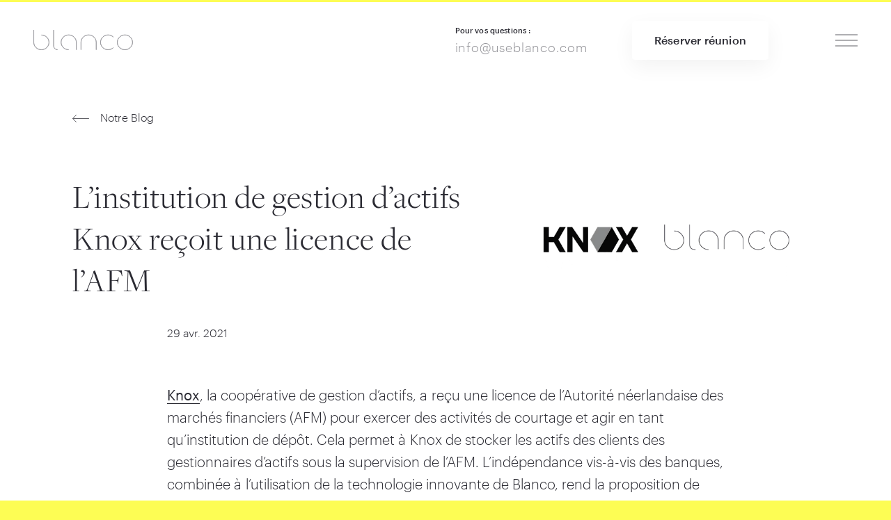

--- FILE ---
content_type: text/html
request_url: https://blanco-dev.frb.io/fr-be/blog/linstitution-de-gestion-dactifs-knox-re%C3%A7oit-une-licence-de-lafm
body_size: 13301
content:




                        
                            
        
	

<!doctype html><html
class="bg-brand" lang="fr-BE" prefix="og: http://ogp.me/ns# fb: http://ogp.me/ns/fb#"><head><meta
charset="UTF-8"><meta
name="viewport" content="width=device-width, initial-scale=1, maximum-scale=1"><link
rel="stylesheet" href="https://blanco-dev.frb.io/css/styles.105.css"> <script>loadjs=function(){var a=function(){},c={},u={},f={};function o(e,n){if(e){var t=f[e];if(u[e]=n,t)for(;t.length;)t[0](e,n),t.splice(0,1)}}function l(e,n){e.call&&(e={success:e}),n.length?(e.error||a)(n):(e.success||a)(e)}function h(t,r,s,i){var c,o,e=document,n=s.async,u=(s.numRetries||0)+1,f=s.before||a,l=t.replace(/^(css|img)!/,"");i=i||0,/(^css!|\.css$)/.test(t)?((o=e.createElement("link")).rel="stylesheet",o.href=l,(c="hideFocus"in o)&&o.relList&&(c=0,o.rel="preload",o.as="style")):/(^img!|\.(png|gif|jpg|svg)$)/.test(t)?(o=e.createElement("img")).src=l:((o=e.createElement("script")).src=t,o.async=void 0===n||n),!(o.onload=o.onerror=o.onbeforeload=function(e){var n=e.type[0];if(c)try{o.sheet.cssText.length||(n="e")}catch(e){18!=e.code&&(n="e")}if("e"==n){if((i+=1)<u)return h(t,r,s,i)}else if("preload"==o.rel&&"style"==o.as)return o.rel="stylesheet";r(t,n,e.defaultPrevented)})!==f(t,o)&&e.head.appendChild(o)}function t(e,n,t){var r,s;if(n&&n.trim&&(r=n),s=(r?t:n)||{},r){if(r in c)throw"LoadJS";c[r]=!0}function i(n,t){!function(e,r,n){var t,s,i=(e=e.push?e:[e]).length,c=i,o=[];for(t=function(e,n,t){if("e"==n&&o.push(e),"b"==n){if(!t)return;o.push(e)}--i||r(o)},s=0;s<c;s++)h(e[s],t,n)}(e,function(e){l(s,e),n&&l({success:n,error:t},e),o(r,e)},s)}if(s.returnPromise)return new Promise(i);i()}return t.ready=function(e,n){return function(e,t){e=e.push?e:[e];var n,r,s,i=[],c=e.length,o=c;for(n=function(e,n){n.length&&i.push(e),--o||t(i)};c--;)r=e[c],(s=u[r])?n(r,s):(f[r]=f[r]||[]).push(n)}(e,function(e){l(n,e)}),t},t.done=function(e){o(e,[])},t.reset=function(){c={},u={},f={}},t.isDefined=function(e){return e in c},t}();</script> <link
rel="apple-touch-icon" sizes="57x57" href="https://blanco-dev.frb.io/assets/favicons/apple-touch-icon-57x57.png"><link
rel="apple-touch-icon" sizes="60x60" href="https://blanco-dev.frb.io/assets/favicons/apple-touch-icon-60x60.png"><link
rel="apple-touch-icon" sizes="72x72" href="https://blanco-dev.frb.io/assets/favicons/apple-touch-icon-72x72.png"><link
rel="apple-touch-icon" sizes="76x76" href="https://blanco-dev.frb.io/assets/favicons/apple-touch-icon-76x76.png"><link
rel="apple-touch-icon" sizes="114x114" href="https://blanco-dev.frb.io/assets/favicons/apple-touch-icon-114x114.png"><link
rel="apple-touch-icon" sizes="120x120" href="https://blanco-dev.frb.io/assets/favicons/apple-touch-icon-120x120.png"><link
rel="apple-touch-icon" sizes="144x144" href="https://blanco-dev.frb.io/assets/favicons/apple-touch-icon-144x144.png"><link
rel="apple-touch-icon" sizes="152x152" href="https://blanco-dev.frb.io/assets/favicons/apple-touch-icon-152x152.png"><link
rel="apple-touch-icon" sizes="180x180" href="https://blanco-dev.frb.io/assets/favicons/apple-touch-icon-180x180.png"><meta
name="apple-mobile-web-app-capable" content="yes"><meta
name="apple-mobile-web-app-status-bar-style" content="black-translucent"><meta
name="apple-mobile-web-app-title" content="devmode"><link
rel="icon" type="image/png" sizes="228x228" href="https://blanco-dev.frb.io/assets/favicons/coast-228x228.png"><meta
name="msapplication-TileColor" content="#FFFFFF"><meta
name="msapplication-TileImage" content="https://blanco-dev.frb.io/assets/favicons/mstile-144x144.png"><meta
name="msapplication-config" content="https://blanco-dev.frb.io/assets/favicons/browserconfig.xml"><link
rel="yandex-tableau-widget" href="https://blanco-dev.frb.io/assets/favicons/yandex-browser-manifest.json"><link
rel="icon" type="image/png" sizes="32x32" href="https://blanco-dev.frb.io/assets/favicons/favicon-32x32.png"><link
rel="icon" type="image/png" sizes="16x16" href="https://blanco-dev.frb.io/assets/favicons/favicon-16x16.png"><link
rel="shortcut icon" href="https://blanco-dev.frb.io/assets/favicons/favicon.ico"><link
rel="manifest" href="https://blanco-dev.frb.io/webappmanifest.json"><meta
name="theme-color" content="#58595b"> <script>(function(w,d,s,l,i){w[l]=w[l]||[];w[l].push({'gtm.start':new Date().getTime(),event:'gtm.js'});var f=d.getElementsByTagName(s)[0],j=d.createElement(s),dl=l!='dataLayer'?'&l='+l:'';j.async=true;j.src='//www.googletagmanager.com/gtm.js?id='+i+dl;f.parentNode.insertBefore(j,f);})(window,document,'script','dataLayer','GTM-NJST4Q3');</script> <link
rel="alternate"
href="https://blanco-dev.frb.io/blog/asset-management-institution-knox-receives-afm-licence"
hreflang="x-default"><link
rel="alternate"
href="https://blanco-dev.frb.io/blog/asset-management-institution-knox-receives-afm-licence"
hreflang="en"><link
rel="alternate"
href="https://blanco-dev.frb.io/nl/blog/vermogensbeheerinstelling-knox-krijgt-afm-vergunning"
hreflang="nl"><link
rel="alternate"
href="https://blanco-dev.frb.io/fr/blog/linstitution-de-gestion-dactifs-knox-reçoit-une-licence-de-lafm"
hreflang="fr"><link
rel="alternate"
href="https://blanco-dev.frb.io/de/blog/vermögensverwaltungsinstitut-knox-erhält-afm-lizenz"
hreflang="de"><link
rel="alternate"
href="https://blanco-dev.frb.io/nl-be/blog/vermogensbeheerinstelling-knox-krijgt-afm-vergunning"
hreflang="nl-be"><link
rel="alternate"
href="https://blanco-dev.frb.io/fr-be/blog/linstitution-de-gestion-dactifs-knox-reçoit-une-licence-de-lafm"
hreflang="fr-be">
<title>L&#039;institution de gestion d&#039;actifs Knox reçoit une licence de… • Blanco</title><meta name="generator" content="SEOmatic">
<meta name="keywords" content="d&#039;actifs, gestionnaires, indépendants, membres, gestion, knox, services, aartsen, banques, fortune, garantie, dépositaires, technologie, travailler, marché">
<meta name="description" content="Knox , la coopérative de gestion d&#039;actifs, a reçu une licence de l&#039;Autorité néerlandaise des marchés financiers (AFM) pour exercer des activités de…">
<meta name="referrer" content="no-referrer-when-downgrade">
<meta name="robots" content="all">
<meta content="fr_FR" property="og:locale">
<meta content="Blanco" property="og:site_name">
<meta content="website" property="og:type">
<meta content="https://blanco-dev.frb.io/fr-be/blog/linstitution-de-gestion-dactifs-knox-reçoit-une-licence-de-lafm" property="og:url">
<meta content="L&#039;institution de gestion d&#039;actifs Knox reçoit une licence de l&#039;AFM" property="og:title">
<meta content="Knox , la coopérative de gestion d&#039;actifs, a reçu une licence de l&#039;Autorité néerlandaise des marchés financiers (AFM) pour exercer des activités de courtage et agir en tant qu&#039;institution de dépôt. Cela permet à Knox de stocker les actifs des clients des gestionnaires d&#039;actifs sous la supervision…" property="og:description">
<meta content="https://blanco-dev.frb.io/assets/img/_1200x630_crop_center-center_82_none/Knox-and-blanco.png?mtime=1619608536" property="og:image">
<meta content="1200" property="og:image:width">
<meta content="630" property="og:image:height">
<meta content="L&#039;institution de gestion d&#039;actifs Knox reçoit une licence de l&#039;AFM" property="og:image:alt">
<meta content="https://www.facebook.com/Blancoservicesbv" property="og:see_also">
<meta content="https://twitter.com/Blanco_services" property="og:see_also">
<meta content="https://www.linkedin.com/company/Blanco-services" property="og:see_also">
<meta name="twitter:card" content="summary_large_image">
<meta name="twitter:site" content="@blanco_fintech">
<meta name="twitter:creator" content="@blanco_fintech">
<meta name="twitter:title" content="L&#039;institution de gestion d&#039;actifs Knox reçoit une licence de l&#039;AFM">
<meta name="twitter:description" content="Knox , la coopérative de gestion d&#039;actifs, a reçu une licence de l&#039;Autorité néerlandaise des marchés financiers (AFM) pour exercer des activités de courtage et agir en tant qu&#039;institution de dépôt. Cela permet à Knox de stocker les actifs des clients des gestionnaires d&#039;actifs sous la supervision…">
<meta name="twitter:image" content="https://blanco-dev.frb.io/assets/img/_800x418_crop_center-center_82_none/Knox-and-blanco.png?mtime=1619608536">
<meta name="twitter:image:width" content="800">
<meta name="twitter:image:height" content="418">
<meta name="twitter:image:alt" content="L&#039;institution de gestion d&#039;actifs Knox reçoit une licence de l&#039;AFM">
<link href="https://blanco-dev.frb.io/fr-be/blog/linstitution-de-gestion-dactifs-knox-reçoit-une-licence-de-lafm" rel="canonical">
<link href="https://blanco-dev.frb.io/fr-be" rel="home"></head><body
class="font-sans font-light leading-base subpixel-antialiased text-primary bg-white h-auto"
x-data="{navOpen:false}"> <script>loadjs(['https://blanco-dev.frb.io/js/dinero.min.105.js','https://blanco-dev.frb.io/js/alpine.min.105.js','https://blanco-dev.frb.io/js/lazysizes.min.105.js','https://blanco-dev.frb.io/js/vivus.min.105.js',],'base',{async:false});loadjs.ready(['base'],{success:function(){loadjs(['https://blanco-dev.frb.io/js/main.min.105.js','https://blanco-dev.frb.io/js/smooth-scroll.min.105.js',],'main');}});loadjs.ready(['main'],{success:function(){loadjs(['https://secure.hiss3lark.com/js/186383.js',],'hiss3lark');}});loadjs.ready(['main'],{success:function(){var scroll=new SmoothScroll('a[href*="#"]',{header:'.js-header',updateURL:false,});}});</script> <header
class="js-header top-0 h-24 md:h-28 px-6 md:px-12 z-40 flex w-full justify-between items-center border-t-3
fixed bg-opaque border-brand"><div
class="md:mr-24 flex-grow ">
<a
href="https://blanco-dev.frb.io/fr-be/"
class="text-secondary hover:text-primary transition"><div
class="w-32 lg:w-36 lazyload"><svg
viewBox="0 0 500 101" version="1.1" xmlns="http://www.w3.org/2000/svg" xmlns:xlink="http://www.w3.org/1999/xlink">
<g
fill="none">
<path
d="M313.617263,99.5511062 L313.617263,62.2924454 C313.617263,41.7596052 296.448607,25.0468247 275.345823,25.0468247 C254.251239,25.0468247 237.087423,41.7600838 237.087423,62.2924454 L237.087423,99.5511062 L237.64143,99.5511062 L237.64143,62.2924454 C237.64143,42.0584782 254.558688,25.6008324 275.345823,25.6008324 C296.141106,25.6008324 313.063255,42.0579457 313.063255,62.2924454 L313.063255,99.5511062 L313.617263,99.5511062 Z M398.97765,88.9706364 L398.590171,88.5757767 C383.992021,102.640152 360.482527,102.552908 345.986073,88.3139166 C338.930776,81.3728399 335.042109,72.1473272 335.042109,62.3402591 C335.042109,52.5321698 338.931513,43.3026069 345.986287,36.3620448 C360.482508,22.123282 383.996265,22.0360134 398.590209,36.1003556 L398.977694,35.7054908 C384.16978,21.4347923 360.306303,21.5205977 345.599167,35.9667867 C338.433784,43.0116712 334.488101,52.3780163 334.488101,62.3402591 C334.488101,72.3014558 338.433032,81.6637608 345.599002,88.709222 C352.800562,95.7809115 362.422858,99.6076132 372.424846,99.6076132 C382.306121,99.6076132 391.809854,95.875864 398.97765,88.9706364 Z M40.0170934,25.4832468 L40.0170934,26.037279 C60.6356467,26.2328063 77.3508324,42.535135 77.3508324,62.553247 C77.3508324,82.6925807 60.4325927,99.0709923 39.6420934,99.0709923 C18.8507798,99.0709923 1.92900765,82.6917939 1.92900765,62.553247 L1.92900765,0.375 L1.375,0.375 L1.375,62.553247 C1.375,82.990793 18.539689,99.625 39.6420934,99.625 C60.7408179,99.625 77.90484,82.9901474 77.90484,62.553247 C77.90484,42.2375605 60.9438182,25.6789547 40.0170934,25.4832468 Z M120.119914,99.6215851 L120.119914,99.067481 C109.699611,98.8721926 101.281351,90.5559042 101.281351,80.3572981 L101.281351,0.375 L100.727343,0.375 L100.727343,80.3572981 C100.727343,90.8573322 109.390914,99.426039 120.119914,99.6215851 Z M175.627173,99.6232376 L175.627173,99.0692046 C155.008182,98.8725342 138.293434,82.4745499 138.293434,62.3402591 C138.293434,42.0795659 155.211365,25.6008324 176.002173,25.6008324 C196.792982,25.6008324 213.710912,42.0795659 213.710912,62.3402591 L213.710912,99.5511062 L214.26492,99.5511062 L214.26492,62.3402591 C214.26492,41.7794917 197.103074,25.0468247 176.002173,25.0468247 C154.904113,25.0468247 137.739427,41.7809611 137.739427,62.3402591 C137.739427,82.7759513 154.699412,99.4264535 175.627173,99.6232376 Z M456.520299,25.6008324 C477.311943,25.6008324 494.229038,42.0760323 494.229038,62.3359124 C494.229038,82.5957925 477.311943,99.0709923 456.520299,99.0709923 C435.72784,99.0709923 418.807213,82.5950008 418.807213,62.3359124 C418.807213,42.0768239 435.72784,25.6008324 456.520299,25.6008324 Z M456.520299,99.625 C477.619221,99.625 494.783046,82.8943694 494.783046,62.3359124 C494.783046,41.7774553 477.619221,25.0468247 456.520299,25.0468247 C435.417697,25.0468247 418.253206,41.776806 418.253206,62.3359124 C418.253206,82.8950188 435.417697,99.625 456.520299,99.625 Z" id="Fill-1" stroke="currentColor" stroke-width="0.75"></path>
</g>
</svg></div>
</a></div><div
class="hidden lg:block mx-8 xxl:mx-12"><h6 class="c-heading mb-3">
<span
class="inline-block xl:block">Pour vos questions :</span></h6><a
class="c-link group text-secondary hover:text-primary tracking-wide text-lg" href="tel:info@useblanco.com">
<span>info@useblanco.com</span>
</a></div><div
class="hidden sm:block mx-6 xl:mx-8 xxl:mr-12"><a
id="signUp" class="c-button group bg-white transition  " href="https://blanco-dev.frb.io/fr-be/demo">
<span>Réserver réunion</span>
</a></div>
<a
class="cursor-pointer text-primary ml-16" @click="navOpen = !navOpen"><div
class="c-icon w-8 h-8"><svg
viewBox="0 0 40 40" version="1.1" xmlns="http://www.w3.org/2000/svg" xmlns:xlink="http://www.w3.org/1999/xlink"><g
fill="none"><path
d="M0,10 L40,10" stroke="currentColor" stroke-width="0.75"></path><path
d="M0,20 L40,20" stroke="currentColor" stroke-width="0.75"></path><path
d="M0,30 L40,30" stroke="currentColor" stroke-width="0.75"></path></g></svg></div>			</a></header><div
class="fixed inset-0 md:grid grid-cols-2 bg-opaque z-50 overflow-y-auto" x-show="navOpen" x-cloak><header
class="js-header top-0 h-24 md:h-28 px-6 md:px-12 z-40 flex w-full justify-between items-center border-t-3
absolute border-transparent"><div
class="md:mr-24 flex-grow ">
<a
href="https://blanco-dev.frb.io/fr-be/"
class="hidden sm:block text-secondary hover:text-primary transition"><div
class="w-32 lg:w-36 lazyload"><svg
viewBox="0 0 500 101" version="1.1" xmlns="http://www.w3.org/2000/svg" xmlns:xlink="http://www.w3.org/1999/xlink">
<g
fill="none">
<path
d="M313.617263,99.5511062 L313.617263,62.2924454 C313.617263,41.7596052 296.448607,25.0468247 275.345823,25.0468247 C254.251239,25.0468247 237.087423,41.7600838 237.087423,62.2924454 L237.087423,99.5511062 L237.64143,99.5511062 L237.64143,62.2924454 C237.64143,42.0584782 254.558688,25.6008324 275.345823,25.6008324 C296.141106,25.6008324 313.063255,42.0579457 313.063255,62.2924454 L313.063255,99.5511062 L313.617263,99.5511062 Z M398.97765,88.9706364 L398.590171,88.5757767 C383.992021,102.640152 360.482527,102.552908 345.986073,88.3139166 C338.930776,81.3728399 335.042109,72.1473272 335.042109,62.3402591 C335.042109,52.5321698 338.931513,43.3026069 345.986287,36.3620448 C360.482508,22.123282 383.996265,22.0360134 398.590209,36.1003556 L398.977694,35.7054908 C384.16978,21.4347923 360.306303,21.5205977 345.599167,35.9667867 C338.433784,43.0116712 334.488101,52.3780163 334.488101,62.3402591 C334.488101,72.3014558 338.433032,81.6637608 345.599002,88.709222 C352.800562,95.7809115 362.422858,99.6076132 372.424846,99.6076132 C382.306121,99.6076132 391.809854,95.875864 398.97765,88.9706364 Z M40.0170934,25.4832468 L40.0170934,26.037279 C60.6356467,26.2328063 77.3508324,42.535135 77.3508324,62.553247 C77.3508324,82.6925807 60.4325927,99.0709923 39.6420934,99.0709923 C18.8507798,99.0709923 1.92900765,82.6917939 1.92900765,62.553247 L1.92900765,0.375 L1.375,0.375 L1.375,62.553247 C1.375,82.990793 18.539689,99.625 39.6420934,99.625 C60.7408179,99.625 77.90484,82.9901474 77.90484,62.553247 C77.90484,42.2375605 60.9438182,25.6789547 40.0170934,25.4832468 Z M120.119914,99.6215851 L120.119914,99.067481 C109.699611,98.8721926 101.281351,90.5559042 101.281351,80.3572981 L101.281351,0.375 L100.727343,0.375 L100.727343,80.3572981 C100.727343,90.8573322 109.390914,99.426039 120.119914,99.6215851 Z M175.627173,99.6232376 L175.627173,99.0692046 C155.008182,98.8725342 138.293434,82.4745499 138.293434,62.3402591 C138.293434,42.0795659 155.211365,25.6008324 176.002173,25.6008324 C196.792982,25.6008324 213.710912,42.0795659 213.710912,62.3402591 L213.710912,99.5511062 L214.26492,99.5511062 L214.26492,62.3402591 C214.26492,41.7794917 197.103074,25.0468247 176.002173,25.0468247 C154.904113,25.0468247 137.739427,41.7809611 137.739427,62.3402591 C137.739427,82.7759513 154.699412,99.4264535 175.627173,99.6232376 Z M456.520299,25.6008324 C477.311943,25.6008324 494.229038,42.0760323 494.229038,62.3359124 C494.229038,82.5957925 477.311943,99.0709923 456.520299,99.0709923 C435.72784,99.0709923 418.807213,82.5950008 418.807213,62.3359124 C418.807213,42.0768239 435.72784,25.6008324 456.520299,25.6008324 Z M456.520299,99.625 C477.619221,99.625 494.783046,82.8943694 494.783046,62.3359124 C494.783046,41.7774553 477.619221,25.0468247 456.520299,25.0468247 C435.417697,25.0468247 418.253206,41.776806 418.253206,62.3359124 C418.253206,82.8950188 435.417697,99.625 456.520299,99.625 Z" id="Fill-1" stroke="currentColor" stroke-width="0.75"></path>
</g>
</svg></div>
</a></div>
<a
class="cursor-pointer text-primary ml-16" @click="navOpen = !navOpen"><div
class="xl:fixed top-0 right-0 flex items-center h-24 md:h-28 xl:pr-12"><div
class="c-icon w-8 h-8"><svg
viewBox="0 0 40 40" version="1.1" xmlns="http://www.w3.org/2000/svg" xmlns:xlink="http://www.w3.org/1999/xlink"><g
fill="none"><path
d="M6,6 L34.2842712,34.2842712" stroke="currentColor" stroke-width="0.75"></path><path
d="M6,34.2842712 L34.2842712,6" stroke="currentColor" stroke-width="0.75"></path></g></svg></div></div>
</a></header><div><nav
class="px-8 md:px-0 md:mx-16 lg:ml-24 xl:ml-32 xxl:ml-40 font-serif text-3xl
sm:text-4xl xl:text-5xl pt-28 pb-8 xxl:pt-36 flex md:block flex-col items-center md:items-start text-center md:text-left"><a
class="c-link group my-3 md:my-4 lg:my-6 xxl:my-8 py-2 hover:opacity-50 " href="https://blanco-dev.frb.io/fr-be/kyc-compliance-suite">
<span>KYC &amp; Compliance Suite</span>
</a><a
class="c-link group my-3 md:my-4 lg:my-6 xxl:my-8 py-2 hover:opacity-50 " href="https://blanco-dev.frb.io/fr-be/suite-de-investissement">
<span>Suite d&#039;Investissement</span>
</a><a
class="c-link group my-3 md:my-4 lg:my-6 xxl:my-8 py-2 hover:opacity-50 " href="https://blanco-dev.frb.io/fr-be/gouvernance">
<span>Gouvernance</span>
</a><a
class="c-link group my-3 md:my-4 lg:my-6 xxl:my-8 py-2 hover:opacity-50 " href="https://blanco-dev.frb.io/fr-be/tarification">
<span>Tarification</span>
</a><a
class="c-link group my-3 md:my-4 lg:my-6 xxl:my-8 py-2 hover:opacity-50 opacity-25" href="https://blanco-dev.frb.io/fr-be/blog">
<span>Notre blog</span>
</a><a
class="c-link group my-3 md:my-4 lg:my-6 xxl:my-8 py-2 hover:opacity-50 " href="https://blanco-dev.frb.io/fr-be/a-propos">
<span>A propos de nous</span>
</a><a
class="c-link group my-3 md:my-4 lg:my-6 xxl:my-8 py-2 hover:opacity-50 " href="https://blanco-dev.frb.io/fr-be/contact">
<span>Contact</span>
</a></nav></div><div
class="md:flex"><div
class="hidden md:block flex-grow"></div><div
class="bg-panel py-6 md:pt-28 xxl:py-36 px-8 md:px-20 md:pl-16 md:pr-8 xxl:pl-16 leading-normal text-center md:text-left"><div
class="flex flex-wrap items-center justify-center md:justify-start mb-12 mt-2 sm:mt-6 xxl:mt-8 max-w-xs mx-auto text-left md:-ml-2"><div
class="w-28">
<a
href="https://blanco-dev.frb.io/blog/asset-management-institution-knox-receives-afm-licence?lang=1" class="my-2 inline-block"><div
class="p-2 flex items-center rounded-full hover:bg-brand transition
"><div
class="c-icon w-6 h-6 p-1 ml-1"><svg
xmlns="http://www.w3.org/2000/svg" viewBox="0 0 512 512"><circle
cx="256" cy="256" r="256" fill="#f0f0f0"/><path
d="M52.92 100.142c-20.1 26.163-35.272 56.318-44.1 89.077h133.178L52.92 100.142zm450.26 89.078c-8.83-32.758-23.993-62.913-44.1-89.076l-89.075 89.076H503.18zM8.82 322.784c8.83 32.758 23.993 62.913 44.1 89.075l89.074-89.075H8.82zM411.858 52.92c-26.163-20.108-56.318-35.27-89.076-44.1v133.177l89.076-89.075zM100.142 459.08c26.163 20.1 56.318 35.272 89.076 44.102V370.005l-89.076 89.074zM189.217 8.82c-32.758 8.83-62.913 23.993-89.075 44.1l89.075 89.075V8.82zm133.566 494.36c32.758-8.83 62.913-23.993 89.075-44.1l-89.075-89.075V503.18zm47.222-180.396l89.075 89.076c20.108-26.162 35.272-56.318 44.1-89.076H370.005z" fill="#0052b4"/><path
d="M509.833 222.6h-220.44V2.167C278.46.744 267.317 0 256 0s-22.46.744-33.4 2.167v220.44H2.167C.744 233.54 0 244.683 0 256s.744 22.46 2.167 33.4h220.44v220.442A258.38 258.38 0 0 0 256 512a258.35 258.35 0 0 0 33.391-2.167v-220.44h220.442A258.56 258.56 0 0 0 512 256a258.53 258.53 0 0 0-2.167-33.391zm-187.05 100.174L437.02 437.02c5.254-5.252 10.266-10.743 15.048-16.435l-97.802-97.802-31.482.001zm-133.566.01h-.002L74.98 437.02c5.252 5.254 10.743 10.266 16.435 15.048l97.802-97.804v-31.48zm0-133.564v-.002L74.98 74.98c-5.254 5.252-10.266 10.743-15.048 16.435l97.803 97.803h31.48zm133.566 0L437.02 74.98c-5.252-5.254-10.743-10.266-16.435-15.047l-97.802 97.803v31.482z" fill="#d80027"/></svg></div><h5 class="c-heading font-normal ml-3 mr-4">
<span
class="inline-block xl:block">EN</span></h5></div>
</a></div><div
class="w-28">
<a
href="https://blanco-dev.frb.io/nl/blog/vermogensbeheerinstelling-knox-krijgt-afm-vergunning?lang=1" class="my-2 inline-block"><div
class="p-2 flex items-center rounded-full hover:bg-brand transition
"><div
class="c-icon w-6 h-6 p-1 ml-1"><svg
xmlns="http://www.w3.org/2000/svg" viewBox="0 0 512 512"><circle
cx="256" cy="256" r="256" fill="#f0f0f0"/><path
d="M256 0C145.93 0 52.094 69.472 15.923 166.957h480.155C459.906 69.472 366.07 0 256 0z" fill="#a2001d"/><path
d="M256 512c110.07 0 203.906-69.472 240.077-166.957H15.923C52.094 442.528 145.93 512 256 512z" fill="#0052b4"/></svg></div><h5 class="c-heading font-normal ml-3 mr-4">
<span
class="inline-block xl:block">NL</span></h5></div>
</a></div><div
class="w-28">
<a
href="https://blanco-dev.frb.io/fr/blog/linstitution-de-gestion-dactifs-knox-reçoit-une-licence-de-lafm?lang=1" class="my-2 inline-block"><div
class="p-2 flex items-center rounded-full hover:bg-brand transition
"><div
class="c-icon w-6 h-6 p-1 ml-1"><svg
xmlns="http://www.w3.org/2000/svg" viewBox="0 0 512 512"><circle
cx="256" cy="256" r="256" fill="#f0f0f0"/><path
d="M512 256c0-110.07-69.472-203.906-166.957-240.077v480.155C442.528 459.906 512 366.07 512 256z" fill="#d80027"/><path
d="M0 256c0 110.07 69.473 203.906 166.957 240.077V15.923C69.473 52.094 0 145.93 0 256z" fill="#0052b4"/></svg></div><h5 class="c-heading font-normal ml-3 mr-4">
<span
class="inline-block xl:block">FR</span></h5></div>
</a></div><div
class="w-28">
<a
href="https://blanco-dev.frb.io/de/blog/vermögensverwaltungsinstitut-knox-erhält-afm-lizenz?lang=1" class="my-2 inline-block"><div
class="p-2 flex items-center rounded-full hover:bg-brand transition
"><div
class="c-icon w-6 h-6 p-1 ml-1"><svg
xmlns="http://www.w3.org/2000/svg" viewBox="0 0 512 512"><path
d="M15.923 345.043C52.094 442.527 145.93 512 256 512s203.906-69.473 240.077-166.957L256 322.783l-240.077 22.26z" fill="#ffda44"/><path
d="M256 0C145.93 0 52.094 69.472 15.923 166.957L256 189.217l240.077-22.26C459.906 69.472 366.07 0 256 0z"/><path
d="M15.923 166.957C5.633 194.7 0 224.686 0 256s5.633 61.3 15.923 89.043h480.155C506.368 317.3 512 287.314 512 256s-5.632-61.3-15.923-89.043H15.923z" fill="#d80027"/></svg></div><h5 class="c-heading font-normal ml-3 mr-4">
<span
class="inline-block xl:block">DE</span></h5></div>
</a></div><div
class="w-28">
<a
href="https://blanco-dev.frb.io/nl-be/blog/vermogensbeheerinstelling-knox-krijgt-afm-vergunning?lang=1" class="my-2 inline-block"><div
class="p-2 flex items-center rounded-full hover:bg-brand transition
"><div
class="c-icon w-6 h-6 p-1 ml-1"><svg
xmlns="http://www.w3.org/2000/svg" viewBox="0 0 512 512"><path
d="M345.043 15.923C317.3 5.633 287.314 0 256 0s-61.3 5.633-89.043 15.923L144.696 256l22.26 240.077C194.7 506.368 224.686 512 256 512s61.3-5.632 89.043-15.923L367.304 256l-22.26-240.077z" fill="#ffda44"/><path
d="M512 256c0-110.07-69.472-203.906-166.957-240.076V496.08C442.528 459.906 512 366.072 512 256z" fill="#d80027"/><path
d="M0,256c0,110.072,69.472,203.906,166.957,240.078V15.924C69.472,52.094,0,145.93,0,256z"/></svg></div><h5 class="c-heading font-normal ml-3 mr-4">
<span
class="inline-block xl:block">NL-BE</span></h5></div>
</a></div><div
class="w-28">
<a
href="https://blanco-dev.frb.io/fr-be/blog/linstitution-de-gestion-dactifs-knox-reçoit-une-licence-de-lafm?lang=1" class="my-2 inline-block"><div
class="p-2 flex items-center rounded-full hover:bg-brand transition
bg-white"><div
class="c-icon w-6 h-6 p-1 ml-1"><svg
xmlns="http://www.w3.org/2000/svg" viewBox="0 0 512 512"><path
d="M345.043 15.923C317.3 5.633 287.314 0 256 0s-61.3 5.633-89.043 15.923L144.696 256l22.26 240.077C194.7 506.368 224.686 512 256 512s61.3-5.632 89.043-15.923L367.304 256l-22.26-240.077z" fill="#ffda44"/><path
d="M512 256c0-110.07-69.472-203.906-166.957-240.076V496.08C442.528 459.906 512 366.072 512 256z" fill="#d80027"/><path
d="M0,256c0,110.072,69.472,203.906,166.957,240.078V15.924C69.472,52.094,0,145.93,0,256z"/></svg></div><h5 class="c-heading font-normal ml-3 mr-4">
<span
class="inline-block xl:block">FR-BE</span></h5></div>
</a></div></div><h4 class="c-heading hidden md:block lg:text-lg mt-12 sm:mt-16 lg:mt-20 mb-8">
<span
class="inline-block xl:block">Contact</span></h4><div
class="flex flex-col max-w-sm mx-auto"><div
class="flex-1 my-4 md:my-6"><h5 class="c-heading mb-2">
<span
class="inline-block xl:block">Bureau d&#8217;aide</span></h5><div
class="inline-block"><a
class="c-link group text-secondary hover:text-primary text-md sm:text-base lg:text-lg" href="tel:+31 (0)345 570167">
<span>+31 (0)345 570167</span>
</a></div></div><div
class="flex-1 my-4 md:my-6"><h5 class="c-heading mb-2">
<span
class="inline-block xl:block">Portail de support</span></h5><div
class="inline-block"><a
class="c-link group text-secondary hover:text-primary text-md sm:text-base lg:text-lg" href="https://Blancoservices.atlassian.net/servicedesk/customer/portal/1" target="_blank">
<span>Open support portal</span>
</a></div></div></div><div
class="inline-block mt-6 mb-8 md:-ml-2"><a
class="c-button group" href="https://blanco-dev.frb.io/fr-be/inscrivez-vous">
<span>Inscrivez-vous</span><div
class="c-icon group-hover:ml-6 group-hover:-mr-1 w-6 opacity-75 mt-1 ml-4 transition"><svg
xmlns="http://www.w3.org/2000/svg" viewBox="0 0 24 24"><defs><style>.a{fill:none;stroke:currentColor;stroke-linecap:round;stroke-linejoin:round}</style></defs><polyline
class="a" points="18.5 7.497 23.5 12.497 18.5 17.497"/><line
class="a" x1="23.5" y1="12.497" x2="0.5" y2="12.497"/></svg></div>            </a></div><div
class="sm:flex md:block max-w-sm mx-auto"><div
class="flex-1 my-4 md:my-6"><h5 class="c-heading mb-2">
<span
class="inline-block xl:block">PMS Support</span></h5><div
class="inline-block"><a
class="c-link group text-secondary hover:text-primary text-md sm:text-base lg:text-lg" href="https://get.teamviewer.com/t36canx">
<span>Démarrer Teamviewer</span>
</a></div></div></div><div
class="group flex items-center md:justify-start justify-center my-6 md:mt-12 md:mb-0"><a
class="c-link group font-normal text-md sm:text-base lg:text-lg" href="https://blanco-dev.frb.io/fr-be/a-propos#carrieres">
<span>Carrières</span>
</a><div
class="ml-3 w-6 h-6 flex justify-center items-center bg-white group-hover:bg-brand rounded-full font-normal text-sm leading-none tracking-normal shadow transition">
7</div></div></div></div></div><main
class="flex flex-col min-h-screen" :class="{'fixed overflow-y-hidden' : navOpen}"><div
class="flex-grow"><article
class="mt-28 md:mt-32 lg:mt-40 max-w-md lg:max-w-xl xl:max-w-2xl xxl:max-w-3xl mx-auto px-6"><a
class="c-link group mb-12 lg:mb-20 -ml-3" href="https://blanco-dev.frb.io/fr-be/blog"><div
class="c-icon w-6 opacity-75 mt-1 mr-4 mx-3 group-hover:ml-0 group-hover:mr-6 transition"><svg
xmlns="http://www.w3.org/2000/svg" viewBox="0 0 24 11"><g
fill="none" fill-rule="evenodd" stroke="currentColor" stroke-linecap="round" stroke-linejoin="round" transform="matrix(-1 0 0 1 24 0)"><polyline
points="18.5 .497 23.5 5.497 18.5 10.497"/><path
d="M23.5,5.497 L0.5,5.497"/></g></svg></div>            <span>Notre Blog</span>
</a><header
class="lg:flex lg:mb-20 xxl:mb-32"><h1 class="c-heading max-w-sm xl:max-w-lg lg:leading-tight mb-4 lg:mb-0">
<span
class="inline-block xl:block">L&#8217;institution de gestion d&#8217;actifs Knox reçoit une licence de l&#8217;AFM</span></h1><div
class="c-image max-w-md lg:max-w-lg xl:max-w-3xl xl:ml-auto lg:pl-16">
<img
class=" lazyload"
sizes="auto"
src="data:image/svg+xml;charset=utf-8,%3Csvg%20xmlns%3D%27http%3A%2F%2Fwww.w3.org%2F2000%2Fsvg%27%20width%3D%272306%27%20height%3D%27825%27%20style%3D%27background%3Atransparent%27%2F%3E"
data-src="https://blanco-assets.imgix.net/assets/img/Knox-and-blanco.png?auto=compress%2Cformat&amp;crop=focalpoint&amp;fit=min&amp;fp-x=0.5&amp;fp-y=0.5&amp;h=825&amp;q=80&amp;w=2306&amp;s=3de898b41125b5f1f90f567ea94dde65"
data-srcset="https://blanco-assets.imgix.net/assets/img/Knox-and-blanco.png?auto=compress%2Cformat&amp;crop=&amp;fit=min&amp;fp-x=0.5&amp;fp-y=0.5&amp;q=80&amp;ratio=&amp;w=2306&amp;s=339b0896ae7b50c4d54b4bdd627a879b 2306w, https://blanco-assets.imgix.net/assets/img/Knox-and-blanco.png?auto=compress%2Cformat&amp;crop=&amp;fit=min&amp;fp-x=0.5&amp;fp-y=0.5&amp;q=80&amp;ratio=&amp;w=2106&amp;s=faf1db79949f0b60abbdfb706a2ee43e 2106w, https://blanco-assets.imgix.net/assets/img/Knox-and-blanco.png?auto=compress%2Cformat&amp;crop=&amp;fit=min&amp;fp-x=0.5&amp;fp-y=0.5&amp;q=80&amp;ratio=&amp;w=1906&amp;s=807cd4e1fe5713512eff8da0c3d0d89c 1906w, https://blanco-assets.imgix.net/assets/img/Knox-and-blanco.png?auto=compress%2Cformat&amp;crop=&amp;fit=min&amp;fp-x=0.5&amp;fp-y=0.5&amp;q=80&amp;ratio=&amp;w=1706&amp;s=52b45baa4127bdcc09b636e7bb3f3183 1706w, https://blanco-assets.imgix.net/assets/img/Knox-and-blanco.png?auto=compress%2Cformat&amp;crop=&amp;fit=min&amp;fp-x=0.5&amp;fp-y=0.5&amp;q=80&amp;ratio=&amp;w=1506&amp;s=2df4e959a1b3870679b32c8bf46c881e 1506w, https://blanco-assets.imgix.net/assets/img/Knox-and-blanco.png?auto=compress%2Cformat&amp;crop=&amp;fit=min&amp;fp-x=0.5&amp;fp-y=0.5&amp;q=80&amp;ratio=&amp;w=1306&amp;s=e1e57a9450a29f73aac7c2536bb1dfb4 1306w, https://blanco-assets.imgix.net/assets/img/Knox-and-blanco.png?auto=compress%2Cformat&amp;crop=&amp;fit=min&amp;fp-x=0.5&amp;fp-y=0.5&amp;q=80&amp;ratio=&amp;w=1106&amp;s=a7679c7bca63f20310ee88d1df23fb39 1106w, https://blanco-assets.imgix.net/assets/img/Knox-and-blanco.png?auto=compress%2Cformat&amp;crop=&amp;fit=min&amp;fp-x=0.5&amp;fp-y=0.5&amp;q=80&amp;ratio=&amp;w=906&amp;s=ea829162ffeeed17c7a4617ba7896eda 906w, https://blanco-assets.imgix.net/assets/img/Knox-and-blanco.png?auto=compress%2Cformat&amp;crop=&amp;fit=min&amp;fp-x=0.5&amp;fp-y=0.5&amp;q=80&amp;ratio=&amp;w=706&amp;s=d4d43caaaa341ad2551954269b6b991f 706w, https://blanco-assets.imgix.net/assets/img/Knox-and-blanco.png?auto=compress%2Cformat&amp;crop=&amp;fit=min&amp;fp-x=0.5&amp;fp-y=0.5&amp;q=80&amp;ratio=&amp;w=506&amp;s=278f6248113c75c5eeecae020ee15b2c 506w, https://blanco-assets.imgix.net/assets/img/Knox-and-blanco.png?auto=compress%2Cformat&amp;crop=&amp;fit=min&amp;fp-x=0.5&amp;fp-y=0.5&amp;q=80&amp;ratio=&amp;w=306&amp;s=142036b1e17bb83467ee1232268f64ca 306w, https://blanco-assets.imgix.net/assets/img/Knox-and-blanco.png?auto=compress%2Cformat&amp;crop=&amp;fit=min&amp;fp-x=0.5&amp;fp-y=0.5&amp;q=80&amp;ratio=&amp;w=200&amp;s=c2a829777aae250c7f0e221b336ef5cf 200w"
alt="Knox and blanco"></div></header><div
class="max-w-lg mx-auto mb-16 lg:mb-24 xl:mb-32"><div
class="mt-8 lg:-mt-12"><time
class="c-date" datetime="2021-04-29">29 avr. 2021</time></div><div
class="c-intro my-8 lg:my-16"><p><a
href="http://www.joinknox.com/fr">Knox</a>, la coopérative de gestion d’actifs, a&nbsp;reçu une licence de l’Autorité néerlandaise des marchés financiers (AFM) pour exercer des activités de courtage et agir en tant qu’institution de dépôt. Cela permet à&nbsp;Knox de stocker les actifs des clients des gestionnaires d’actifs sous la supervision de l’AFM. L’indépendance vis-à-vis des banques, combinée à&nbsp;l’utilisation de la technologie innovante de Blanco, rend la proposition de Knox unique pour les gestionnaires de fortune. Cela permet de travailler beaucoup plus efficacement et de mieux gérer les coûts en constante augmentation de la législation et de la réglementation.</p></div><div
class="c-matrix"><div
class="c-copy"><h4>Les gestionnaires d’actifs indépendants des banques dépositaires</h4><p>Pieter Aartsen, PDG de Knox : « Les services des banques dépositaires actuelles aux gestionnaires d’actifs indépendants ne font pas partie de l’activité principale de la banque. Les banques dépositaires ont la gestion d’actifs comme activité principale et sont donc des concurrents. Par conséquent, elles facturent des frais plus élevés aux gestionnaires d’actifs indépendants, l’innovation n’est pas en tête des priorités et il n’y a&nbsp;aucune garantie de la continuité de ces&nbsp;activités.&nbsp;»</p><p>Selon Aartsen, qui était auparavant membre du conseil d’administration de BinckBank, les gestionnaires d’actifs ont de nombreuses raisons de travailler ensemble : « Le coût de la surveillance a&nbsp;fortement augmenté pour les gestionnaires d’actifs ces dernières années, ce qui exerce une pression constante sur les marges. En coopérant au sein de Knox, la continuité est garantie et les gestionnaires d’actifs peuvent travailler plus efficacement et à&nbsp;moindre coût. » Le marché des gestionnaires d’actifs indépendants représente au moins <span
class="numbers">10</span>&nbsp;% du marché total aux Pays-Bas (estimé à&nbsp;<span
class="numbers">350</span> milliards d’euros), et cette part de marché est en augmentation.</p><p>Joost Walgemoed, PDG de la société de technologies financières Blanco, précédemment responsable des services aux gestionnaires d’actifs dans une grande banque dépositaire, a&nbsp;conçu et financé le concept Knox : « En n’achetant plus individuellement, comme c’est la pratique courante depuis de nombreuses années, mais collectivement, les membres de Knox peuvent réduire considérablement leurs coûts et, en même temps franchir le pas de la numérisation de manière coopérative sur une plateforme technologique qui combine KYC, gestion de portefeuille et administration des titres. C’est absolument&nbsp;unique.&nbsp;»</p><h4>Une technologie pour les gestionnaires de&nbsp;fortune&nbsp;</h4><p>Knox et ses membres utilisent la technologie et l’infrastructure de Blanco pour la gestion des clients et l’administration des titres. La plateforme SaaS vise à&nbsp;rationaliser numériquement et à&nbsp;supprimer les frictions dans le processus de gestion des actifs. Aartsen : « Les gestionnaires d’actifs, comme nos membres, doivent se conformer à&nbsp;une législation très étendue. Cela peut prendre beaucoup de temps et coûter cher. La plateforme de Blanco automatise ces processus, permettant à&nbsp;nos membres, sans que chacun investisse dans la technologie, d’être conformes et de se concentrer sur leurs clients. »<br><br>Lisez le communiqué de presse conjoint officiel<a
href="https://f.hubspotusercontent10.net/hubfs/2300562/Press%20releases/Joint%20press%20release%20-%20Knox%20Blanco/Communique%CC%81%20de%20presse%20conjoint%20-%20Knox.pdf"> ici</a>.<br></p></div></div></div><section
class="lg:flex justify-between -mx-6 mt-16 p-8 lg:pt-16 lg:pb-12 lg:px-20 shadow-xl"><div
class="lg:w-1/2 mt-4 max-w-xs lg:pr-6"><h2 class="c-heading">
<span
class="inline-block xl:block">Abonnez-vous à la newsletter Blanco</span></h2><div
class="c-copy mt-4 lg:mt-6 mb-8">Abonnez-vous pour recevoir les dernières nouvelles, articles et invitations à&nbsp;des événements&nbsp;Blanco.</div></div><div
class="lg:w-1/2 max-w-md lg:pl-6"> <script>loadjs.ready(['main'],{success:function(){loadjs(['//js.hsforms.net/forms/shell.js',],'hsforms');}});loadjs.ready(['hsforms'],{success:function(){hbspt.forms.create({portalId:"2300562",formId:"9a15aa43-dd1e-4143-b0ad-b24d7fc3c118",css:""});}});</script> </div></section></article><section
class="relative py-20 md:pt-40 xxl:pt-60"><div
class="md:flex md:pl-8 xl:pl-16 max-w-md md:max-w-2xl xl:max-w-5xl mx-auto"><div
class="md:w-1/2 md:mb-8 xl:mb-16 mr-6 sm:mr-12 md:mr-0 pt-8 pt-12 xl:pt-24 pb-16 pb-24 xl:pb-48 px-8 md:pl-12 xl:pl-24 md:pr-20 xl:pr-40 bg-brand"><div
class="max-w-sm"><h2 class="c-heading">
<span
class="inline-block xl:block">En savoir plus sur nos solutions ou nos prix</span></h2><div
class="c-description text-sm md:text-base leading-normal mt-6 mb-8 md:mb-16 xl:pl-2">Contactez-nous via le numéro de téléphone ci-dessus ou contactez directement les membres de l’équipe Blanco, en vous rendant sur notre page de&nbsp;contact:</div><a
id="contactUs" class="c-button group bg-white" href="https://blanco-dev.frb.io/fr-be/contact">
<span>Contactez-nous</span><div
class="c-icon group-hover:ml-6 group-hover:-mr-1 w-6 opacity-75 mt-1 ml-4 transition"><svg
xmlns="http://www.w3.org/2000/svg" viewBox="0 0 24 24"><defs><style>.a{fill:none;stroke:currentColor;stroke-linecap:round;stroke-linejoin:round}</style></defs><polyline
class="a" points="18.5 7.497 23.5 12.497 18.5 17.497"/><line
class="a" x1="23.5" y1="12.497" x2="0.5" y2="12.497"/></svg></div>            </a></div></div><div
class="md:w-1/2 -mt-8 md:mt-8 xl:mt-16 ml-6 sm:ml-12 md:ml-0 pt-16 md:pt-12 xl:pt-24 pb-16 md:pb-24
xl:pb-48 px-8 md:pr-12 xl:pr-24 md:pl-20 xl:pl-40 bg-panel blend shift"><div
class="max-w-sm"><h2 class="c-heading">
<span
class="inline-block xl:block">Découvrez vous-même notre technologie</span></h2><div
class="c-description leading-normal mt-6 mb-8 md:mb-16 xl:pl-2">Réservez dès maintenant une démonstration gratuite en ligne avec l’un des membres de notre&nbsp;équipe:</div><a
id="bookADemo" class="c-button group" href="https://blanco-dev.frb.io/fr-be/demo">
<span>Réserver une&nbsp;démo</span><div
class="c-icon group-hover:ml-6 group-hover:-mr-1 w-6 opacity-75 mt-1 ml-4 transition"><svg
xmlns="http://www.w3.org/2000/svg" viewBox="0 0 24 24"><defs><style>.a{fill:none;stroke:currentColor;stroke-linecap:round;stroke-linejoin:round}</style></defs><polyline
class="a" points="18.5 7.497 23.5 12.497 18.5 17.497"/><line
class="a" x1="23.5" y1="12.497" x2="0.5" y2="12.497"/></svg></div>            </a></div></div></div><div
id="conversions" class="-mt-8 sm:-mt-24 md:-mt-16 xl:-mt-36 xxl:-mt-44 z-0 w-full pointer-events-none text-secondary"></div></section> <script>loadjs.ready(['base'],{success:function(){new Vivus('conversions',{duration:3500,file:"/assets/svg/conversions.svg",animTimingFunction:Vivus.EASE_OUT});}});</script> </div><footer><div
class="flex flex-col-reverse flex-wrap xl:flex-no-wrap md:flex-row md:pl-12 text-md xxl:text-base"><nav
class="md:w-1/6 xl:w-1/6 p-8 xl:pt-12 leading-tight"><a
class="c-link group mb-4 text-sm hover:opacity-50" href="https://blanco-dev.frb.io/fr-be/a-propos#carrieres">
<span>Carrières</span>
</a><a
class="c-link group mb-4 text-sm hover:opacity-50" href="https://blanco-dev.frb.io/fr-be/confidentialite">
<span>Vie privée</span>
</a><a
class="c-link group mb-4 text-sm hover:opacity-50" href="https://blanco-dev.frb.io/fr-be/responsabilite">
<span>Clause de non-responsabilité</span>
</a><a
class="c-link group mb-4 text-sm hover:opacity-50" href="https://blanco-dev.frb.io/fr-be/blog/presse-et-prix">
<span>Blanco dans l’actualité</span>
</a><a
class="c-link group mb-4 text-sm hover:opacity-50" href="https://blanco-dev.frb.io/fr-be/press">
<span>Presse</span>
</a><a
class="c-link group mb-4 text-sm hover:opacity-50" href="https://blanco-dev.frb.io/fr-be/contact#offices">
<span>Offices</span>
</a></nav><div
class="md:w-1/6 xl:w-auto xl:flex-grow-0 p-8 md:mt-2 xl:pt-12 flex items-baseline md:flex-col"><a
class="c-link hover:opacity-50 mr-6 md:mx-0 sm:mb-6 xl:mb-8 " href="https://www.linkedin.com/company/blanco-wealthtech/" target="_blank"><div
class="c-icon w-4 h-4"><svg
xmlns="http://www.w3.org/2000/svg" width="24" height="24" viewBox="0 0 24 24"><path
fill="currentColor"  d="M4.98 3.5c0 1.381-1.11 2.5-2.48 2.5s-2.48-1.119-2.48-2.5c0-1.38 1.11-2.5 2.48-2.5s2.48 1.12 2.48 2.5zm.02 4.5h-5v16h5v-16zm7.982 0h-4.968v16h4.969v-8.399c0-4.67 6.029-5.052 6.029 0v8.399h4.988v-10.131c0-7.88-8.922-7.593-11.018-3.714v-2.155z"/></svg></div>    </a><a
class="c-link hover:opacity-50 mr-6 md:mx-0 sm:mb-6 xl:mb-8 " href="https://www.facebook.com/BlancoWealthTech" target="_blank"><div
class="c-icon w-4 h-4"><svg
xmlns="http://www.w3.org/2000/svg" width="24" height="24" viewBox="0 0 24 24"><path
fill="currentColor" d="M9 8h-3v4h3v12h5v-12h3.642l.358-4h-4v-1.667c0-.955.192-1.333 1.115-1.333h2.885v-5h-3.808c-3.596 0-5.192 1.583-5.192 4.615v3.385z"/></svg></div>    </a><a
class="c-link hover:opacity-50 mr-6 md:mx-0 sm:mb-6 xl:mb-8 " href="https://twitter.com/blanco_fintech" target="_blank"><div
class="c-icon w-4 h-4"><svg
xmlns="http://www.w3.org/2000/svg" width="24" height="24" viewBox="0 0 24 24"><path
fill="currentColor" d="M24 4.557c-.883.392-1.832.656-2.828.775 1.017-.609 1.798-1.574 2.165-2.724-.951.564-2.005.974-3.127 1.195-.897-.957-2.178-1.555-3.594-1.555-3.179 0-5.515 2.966-4.797 6.045-4.091-.205-7.719-2.165-10.148-5.144-1.29 2.213-.669 5.108 1.523 6.574-.806-.026-1.566-.247-2.229-.616-.054 2.281 1.581 4.415 3.949 4.89-.693.188-1.452.232-2.224.084.626 1.956 2.444 3.379 4.6 3.419-2.07 1.623-4.678 2.348-7.29 2.04 2.179 1.397 4.768 2.212 7.548 2.212 9.142 0 14.307-7.721 13.995-14.646.962-.695 1.797-1.562 2.457-2.549z"/></svg></div>    </a></div><div
class="md:w-2/3 lg:w-1/2 p-8 xl:p-12 xxl:px-20"><div
class="max-w-sm xl:mx-auto"><div
class="c-copy"><p>Chez Blanco, nous croyons fermement à&nbsp;la symbiose entre l’homme et la machine. La technologie apporte l’efficacité et réduit les coûts, tandis que les gens apporteront toujours la confiance et l’empathie. C’est pourquoi nous développons des solutions fintech qui permettent d’économiser du temps et de l’argent, mais qui intègrent également le facteur humain : au lieu d’être imposées aux gens, notre technologie est là pour les&nbsp;servir.</p></div><a
class="c-link group font-medium" href="https://blanco-dev.frb.io/fr-be/a-propos">
<span>Notre manifeste</span><div
class="c-icon w-6 opacity-75 mt-2 ml-4 group-hover:ml-6 group-hover:-mr-1 transition"><svg
xmlns="http://www.w3.org/2000/svg" viewBox="0 0 24 24"><defs><style>.a{fill:none;stroke:currentColor;stroke-linecap:round;stroke-linejoin:round}</style></defs><polyline
class="a" points="18.5 7.497 23.5 12.497 18.5 17.497"/><line
class="a" x1="23.5" y1="12.497" x2="0.5" y2="12.497"/></svg></div>            </a></div></div><div
class="c-image self-end md:ml-auto md:w-3/5 xl:w-1/3 md:mt-4 md:-mb-6 lg:-mb-8 blend">
<img
class=" lazyload"
sizes="auto"
src="data:image/svg+xml;charset=utf-8,%3Csvg%20xmlns%3D%27http%3A%2F%2Fwww.w3.org%2F2000%2Fsvg%27%20width%3D%274000%27%20height%3D%272331.1603650587%27%20style%3D%27background%3Atransparent%27%2F%3E"
data-src="https://blanco-assets.imgix.net/assets/img/Blanco-120.jpg?auto=compress%2Cformat&amp;crop=focalpoint&amp;fit=min&amp;fp-x=0.5&amp;fp-y=0.5&amp;h=2331.1603650587&amp;q=80&amp;w=4000&amp;s=76547bbcae89703029e0f17af4657577"
data-srcset="https://blanco-assets.imgix.net/assets/img/Blanco-120.jpg?auto=compress%2Cformat&amp;crop=&amp;fit=min&amp;fp-x=0.5&amp;fp-y=0.5&amp;h=1748&amp;q=80&amp;w=3000&amp;s=ea4af9295e8102940c8ec0b0af5c9d19 3000w, https://blanco-assets.imgix.net/assets/img/Blanco-120.jpg?auto=compress%2Cformat&amp;crop=&amp;fit=min&amp;fp-x=0.5&amp;fp-y=0.5&amp;h=1632&amp;q=80&amp;w=2800&amp;s=ea46ace84b19e815ac452b96dc91ea28 2800w, https://blanco-assets.imgix.net/assets/img/Blanco-120.jpg?auto=compress%2Cformat&amp;crop=&amp;fit=min&amp;fp-x=0.5&amp;fp-y=0.5&amp;h=1515&amp;q=80&amp;w=2600&amp;s=7a18ca352dd77fa8ee779a634b7dbed4 2600w, https://blanco-assets.imgix.net/assets/img/Blanco-120.jpg?auto=compress%2Cformat&amp;crop=&amp;fit=min&amp;fp-x=0.5&amp;fp-y=0.5&amp;h=1399&amp;q=80&amp;w=2400&amp;s=89b5f8ff05c8f2b5f441d0b417c104e6 2400w, https://blanco-assets.imgix.net/assets/img/Blanco-120.jpg?auto=compress%2Cformat&amp;crop=&amp;fit=min&amp;fp-x=0.5&amp;fp-y=0.5&amp;h=1282&amp;q=80&amp;w=2200&amp;s=96dfc4b5cc1a38da1f0b7a6470a66f7c 2200w, https://blanco-assets.imgix.net/assets/img/Blanco-120.jpg?auto=compress%2Cformat&amp;crop=&amp;fit=min&amp;fp-x=0.5&amp;fp-y=0.5&amp;h=1166&amp;q=80&amp;w=2000&amp;s=277c0e0c01dc23155dae47c2c9fe659f 2000w, https://blanco-assets.imgix.net/assets/img/Blanco-120.jpg?auto=compress%2Cformat&amp;crop=&amp;fit=min&amp;fp-x=0.5&amp;fp-y=0.5&amp;h=1049&amp;q=80&amp;w=1800&amp;s=0513af63e4f3084e99894b28783c0ed3 1800w, https://blanco-assets.imgix.net/assets/img/Blanco-120.jpg?auto=compress%2Cformat&amp;crop=&amp;fit=min&amp;fp-x=0.5&amp;fp-y=0.5&amp;h=932&amp;q=80&amp;w=1600&amp;s=5e6d60f2eef8046d5051e19f32620503 1600w, https://blanco-assets.imgix.net/assets/img/Blanco-120.jpg?auto=compress%2Cformat&amp;crop=&amp;fit=min&amp;fp-x=0.5&amp;fp-y=0.5&amp;h=816&amp;q=80&amp;w=1400&amp;s=7330a0a67fd6e1a9ea1de033a6f31887 1400w, https://blanco-assets.imgix.net/assets/img/Blanco-120.jpg?auto=compress%2Cformat&amp;crop=&amp;fit=min&amp;fp-x=0.5&amp;fp-y=0.5&amp;h=699&amp;q=80&amp;w=1200&amp;s=df36de567564afc0681350069ca33c16 1200w, https://blanco-assets.imgix.net/assets/img/Blanco-120.jpg?auto=compress%2Cformat&amp;crop=&amp;fit=min&amp;fp-x=0.5&amp;fp-y=0.5&amp;h=583&amp;q=80&amp;w=1000&amp;s=f67e400e9a003e601fc55cbda57712bc 1000w, https://blanco-assets.imgix.net/assets/img/Blanco-120.jpg?auto=compress%2Cformat&amp;crop=&amp;fit=min&amp;fp-x=0.5&amp;fp-y=0.5&amp;h=466&amp;q=80&amp;w=800&amp;s=a50d05eb4a7d7b3a459dced58e10f4e0 800w, https://blanco-assets.imgix.net/assets/img/Blanco-120.jpg?auto=compress%2Cformat&amp;crop=&amp;fit=min&amp;fp-x=0.5&amp;fp-y=0.5&amp;h=350&amp;q=80&amp;w=600&amp;s=fb2aa6ac736aa4bc7b141dde66edf11f 600w, https://blanco-assets.imgix.net/assets/img/Blanco-120.jpg?auto=compress%2Cformat&amp;crop=&amp;fit=min&amp;fp-x=0.5&amp;fp-y=0.5&amp;h=233&amp;q=80&amp;w=400&amp;s=b8068029fde5a3ace2dd4b1ba2dd03a1 400w, https://blanco-assets.imgix.net/assets/img/Blanco-120.jpg?auto=compress%2Cformat&amp;crop=&amp;fit=min&amp;fp-x=0.5&amp;fp-y=0.5&amp;h=117&amp;q=80&amp;w=200&amp;s=6064a6ea8171d14925680fc1926c5c1d 200w"
alt="Blanco 120"></div></div><div
class="bg-brand px-6 md:px-8 lg:px-12 pt-6 lg:pt-8 pb-4 lg:pb-6 text-md lg:text-base leading-tight"><div
class="c-description"><p><strong>We are Blanco. </strong>Your invisible force in Wealth&nbsp;Tech<br></p></div></div></footer></main>
<noscript><img
class="hidden" alt="" src="https://secure.hiss3lark.com/186383.png"></noscript>
<script type="application/ld+json">{"@context":"http://schema.org","@graph":[{"@type":"Article","author":{"@id":"https://www.useblanco.com#identity"},"copyrightHolder":{"@id":"https://www.useblanco.com#identity"},"copyrightYear":"2021","creator":{"@id":"https://www.useblanco.com#creator"},"dateModified":"2021-08-31T10:27:00+02:00","datePublished":"2021-04-29T08:00:00+02:00","description":"Knox , la coopérative de gestion d'actifs, a reçu une licence de l'Autorité néerlandaise des marchés financiers (AFM) pour exercer des activités de courtage et agir en tant qu'institution de dépôt. Cela permet à Knox de stocker les actifs des clients des gestionnaires d'actifs sous la supervision de l'AFM. L'indépendance vis-à-vis des banques, combinée à l'utilisation de la technologie innovante de Blanco, rend la proposition de Knox unique pour les gestionnaires de fortune. Cela permet de travailler beaucoup plus efficacement et de mieux gérer les coûts en constante augmentation de la législation et de la réglementation.","headline":"L'institution de gestion d'actifs Knox reçoit une licence de l'AFM","image":{"@type":"ImageObject","url":"https://blanco-dev.frb.io/assets/img/_1200x630_crop_center-center_82_none/Knox-and-blanco.png?mtime=1619608536"},"inLanguage":"fr","mainEntityOfPage":"https://blanco-dev.frb.io/fr-be/blog/linstitution-de-gestion-dactifs-knox-reçoit-une-licence-de-lafm","name":"L'institution de gestion d'actifs Knox reçoit une licence de l'AFM","publisher":{"@id":"https://www.useblanco.com#creator"},"url":"https://blanco-dev.frb.io/fr-be/blog/linstitution-de-gestion-dactifs-knox-reçoit-une-licence-de-lafm"},{"@id":"https://www.useblanco.com#identity","@type":"FinancialService","address":{"@type":"PostalAddress","addressCountry":"The Netherlands","addressLocality":"Amsterdam","postalCode":"1083 HN","streetAddress":"Barbara Strozzilaan 201, Floor 6"},"email":"info@useblanco.com","image":{"@type":"ImageObject","height":"160","url":"https://blanco.test/assets/img/logo-blanco.png","width":"555"},"logo":{"@type":"ImageObject","height":"60","url":"https://blanco-dev.frb.io/assets/img/_600x60_fit_center-center_82_none/logo-blanco.png?mtime=1605019301","width":"208"},"name":"Blanco Services B.V.","priceRange":"$$$","sameAs":["https://www.linkedin.com/company/Blanco-services","https://twitter.com/Blanco_services","https://www.facebook.com/Blancoservicesbv"],"telephone":"+31 (0)20 20 501 94","url":"https://www.useblanco.com"},{"@id":"https://www.studiobruikbaar.nl#creator","@type":"LocalBusiness","address":{"@type":"PostalAddress","addressCountry":"The Netherlands","addressLocality":"Haarlem","postalCode":"2012 ZM","streetAddress":"Voorhelmstraat 25.204"},"description":"Studio Bruikbaar helps ambitious brands, companies and agencies in creating and developing high quality websites and other digital products.","email":"info@studiobruikbaar.nl","image":{"@type":"ImageObject","height":"109","url":"https://www.useblanco.com/assets/img/studiobruikbaar.png","width":"813"},"logo":{"@type":"ImageObject","height":"60","url":"https://blanco-dev.frb.io/assets/img/_600x60_fit_center-center_82_none/studiobruikbaar.png?mtime=1583485869","width":"448"},"name":"Studio Bruikbaar","openingHoursSpecification":[{"@type":"OpeningHoursSpecification","closes":"18:00:00","dayOfWeek":["Monday"],"opens":"09:00:00"},{"@type":"OpeningHoursSpecification","closes":"18:00:00","dayOfWeek":["Tuesday"],"opens":"09:00:00"},{"@type":"OpeningHoursSpecification","closes":"18:00:00","dayOfWeek":["Wednesday"],"opens":"09:00:00"},{"@type":"OpeningHoursSpecification","closes":"18:00:00","dayOfWeek":["Thursday"],"opens":"09:00:00"},{"@type":"OpeningHoursSpecification","closes":"18:00:00","dayOfWeek":["Friday"],"opens":"09:00:00"}],"priceRange":"$$$","telephone":"+31642744174","url":"https://www.studiobruikbaar.nl"},{"@type":"BreadcrumbList","description":"Breadcrumbs list","itemListElement":[{"@type":"ListItem","item":"https://blanco-dev.frb.io/fr-be","name":"Home","position":1},{"@type":"ListItem","item":"https://blanco-dev.frb.io/fr-be/blog","name":"Notre Blog","position":2},{"@type":"ListItem","item":"https://blanco-dev.frb.io/fr-be/blog/linstitution-de-gestion-dactifs-knox-reçoit-une-licence-de-lafm","name":"L'institution de gestion d'actifs Knox reçoit une licence de l'AFM","position":3}],"name":"Breadcrumbs"}]}</script></body></html><!-- Cached by Blitz on 2025-12-04T10:25:54+01:00 -->

--- FILE ---
content_type: application/x-javascript; charset=utf-8
request_url: https://consent.cookiebot.com/71e053c2-fe88-476c-b101-cdca517bbe9f/cc.js?renew=false&referer=blanco-dev.frb.io&dnt=false&init=false
body_size: 211
content:
if(console){var cookiedomainwarning='Error: The domain BLANCO-DEV.FRB.IO is not authorized to show the cookie banner for domain group ID 71e053c2-fe88-476c-b101-cdca517bbe9f. Please add it to the domain group in the Cookiebot Manager to authorize the domain.';if(typeof console.warn === 'function'){console.warn(cookiedomainwarning)}else{console.log(cookiedomainwarning)}};